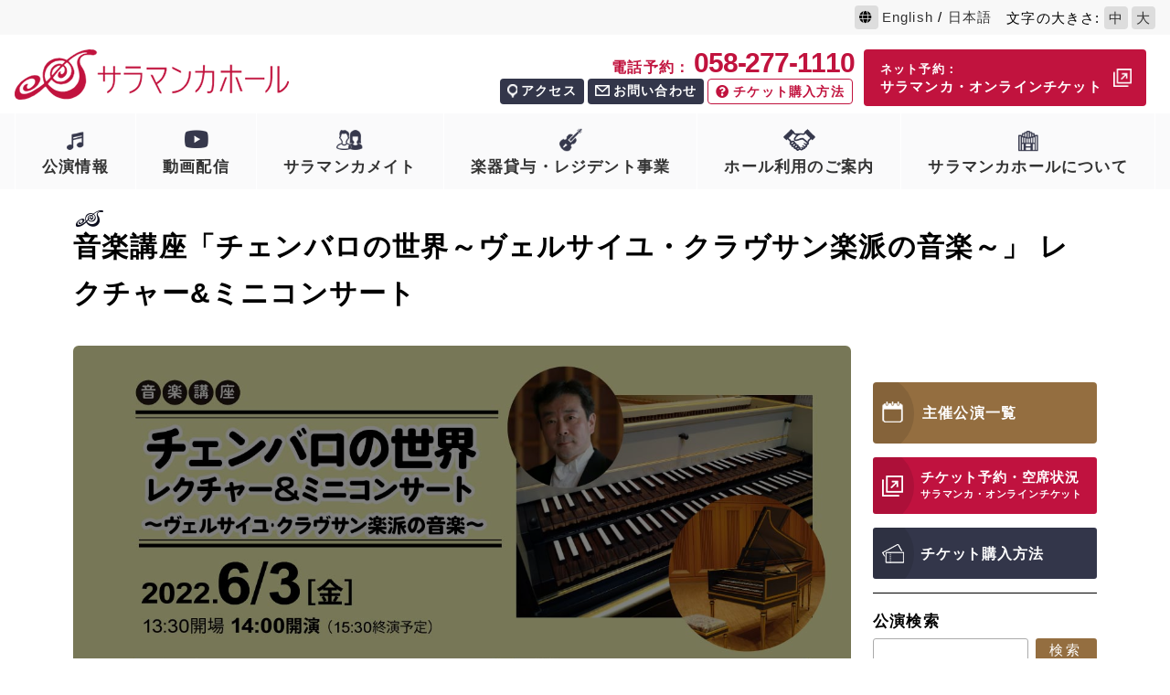

--- FILE ---
content_type: text/html; charset=UTF-8
request_url: https://salamanca.gifu-fureai.jp/9604/
body_size: 12056
content:
<!DOCTYPE html>
<!--[if lt IE 7]><html class="no-js lt-ie9 lt-ie8 lt-ie7" lang="ja"><![endif]-->
<!--[if IE 7]><html class="no-js lt-ie9 lt-ie8" lang="ja"><![endif]-->
<!--[if IE 8]><html class="no-js lt-ie9" lang="ja"><![endif]-->
<!--[if gt IE 8]><!-->
<html class="no-js" lang="ja"><!--<![endif]-->

<head>
  <meta charset="UTF-8">
  <meta http-equiv="X-UA-Compatible" content="IE=edge,chrome=1">
  <script>
    if (navigator.userAgent.match(/(iPhone|Android.*Mobile)/)) {
      document.write('<meta name="viewport" content="width=device-width,initial-scale=1.0,minimum-scale=1.0,maximum-scale=2.0,user-scalable=1">');
    } else {
      document.write('<meta name="viewport" content="width=1300,maximum-scale=2.0,user-scalable=1">');
    };
  </script>
  <!-- <meta name="viewport" content="width=device-width,initial-scale=1.0,minimum-scale=1.0,maximum-scale=1.0,user-scalable=0"> -->
  <meta name="format-detection" content="telephone=no">
  <meta name="google-site-verification" content="PSzCyKm2zWP5S-Ef57sjhpZ2xKfDFrRohtsP6gsBtCs" />
      <title>音楽講座「チェンバロの世界～ヴェルサイユ・クラヴサン楽派の音楽～」 レクチャー&amp;ミニコンサート ｜サラマンカホール 音楽講座, チェンバロ</title>
      <meta name='robots' content='index, follow, max-image-preview:large, max-snippet:-1, max-video-preview:-1' />

	<!-- This site is optimized with the Yoast SEO plugin v19.8 - https://yoast.com/wordpress/plugins/seo/ -->
	<link rel="canonical" href="https://salamanca.gifu-fureai.jp/9604/" />
	<meta property="og:locale" content="ja_JP" />
	<meta property="og:type" content="article" />
	<meta property="og:title" content="音楽講座「チェンバロの世界～ヴェルサイユ・クラヴサン楽派の音楽～」 レクチャー&amp;ミニコンサート ｜サラマンカホール 音楽講座, チェンバロ" />
	<meta property="og:description" content="初お披露目！中野氏所有のフレンチ2段チェンバロ フォン・ナーゲル社1988年製（ブランシェ1730） ピアノが発明されるずっと前から、ヨーロッパで誕生し愛された歴史あるチェンバロ。 この講座では、十八世紀フランス・ロココ [&hellip;]" />
	<meta property="og:url" content="https://salamanca.gifu-fureai.jp/9604/" />
	<meta property="og:site_name" content="サラマンカホール" />
	<meta property="article:published_time" content="2022-03-31T07:27:17+00:00" />
	<meta property="article:modified_time" content="2022-05-06T08:15:48+00:00" />
	<meta property="og:image" content="https://salamanca.gifu-fureai.jp/wp/wp-content/uploads/2022/03/bn-20220603-cembalo_1280x720.jpg" />
	<meta property="og:image:width" content="1280" />
	<meta property="og:image:height" content="720" />
	<meta property="og:image:type" content="image/jpeg" />
	<meta name="author" content="サラマンカホール 小島" />
	<script type="application/ld+json" class="yoast-schema-graph">{"@context":"https://schema.org","@graph":[{"@type":"WebPage","@id":"https://salamanca.gifu-fureai.jp/9604/","url":"https://salamanca.gifu-fureai.jp/9604/","name":"音楽講座「チェンバロの世界～ヴェルサイユ・クラヴサン楽派の音楽～」 レクチャー&ミニコンサート ｜サラマンカホール 音楽講座, チェンバロ","isPartOf":{"@id":"https://salamanca.gifu-fureai.jp/#website"},"primaryImageOfPage":{"@id":"https://salamanca.gifu-fureai.jp/9604/#primaryimage"},"image":{"@id":"https://salamanca.gifu-fureai.jp/9604/#primaryimage"},"thumbnailUrl":"/wp/wp-content/uploads/2022/03/bn-20220603-cembalo_1280x720.jpg","datePublished":"2022-03-31T07:27:17+00:00","dateModified":"2022-05-06T08:15:48+00:00","author":{"@id":"https://salamanca.gifu-fureai.jp/#/schema/person/8ab03e16ccf22392418ea16053b9b1fc"},"breadcrumb":{"@id":"https://salamanca.gifu-fureai.jp/9604/#breadcrumb"},"inLanguage":"ja","potentialAction":[{"@type":"ReadAction","target":["https://salamanca.gifu-fureai.jp/9604/"]}]},{"@type":"ImageObject","inLanguage":"ja","@id":"https://salamanca.gifu-fureai.jp/9604/#primaryimage","url":"/wp/wp-content/uploads/2022/03/bn-20220603-cembalo_1280x720.jpg","contentUrl":"/wp/wp-content/uploads/2022/03/bn-20220603-cembalo_1280x720.jpg","width":1280,"height":720},{"@type":"BreadcrumbList","@id":"https://salamanca.gifu-fureai.jp/9604/#breadcrumb","itemListElement":[{"@type":"ListItem","position":1,"name":"ホーム","item":"https://salamanca.gifu-fureai.jp/"},{"@type":"ListItem","position":2,"name":"音楽講座「チェンバロの世界～ヴェルサイユ・クラヴサン楽派の音楽～」 レクチャー&#038;ミニコンサート"}]},{"@type":"WebSite","@id":"https://salamanca.gifu-fureai.jp/#website","url":"https://salamanca.gifu-fureai.jp/","name":"サラマンカホール","description":"","potentialAction":[{"@type":"SearchAction","target":{"@type":"EntryPoint","urlTemplate":"https://salamanca.gifu-fureai.jp/?s={search_term_string}"},"query-input":"required name=search_term_string"}],"inLanguage":"ja"},{"@type":"Person","@id":"https://salamanca.gifu-fureai.jp/#/schema/person/8ab03e16ccf22392418ea16053b9b1fc","name":"サラマンカホール 小島","image":{"@type":"ImageObject","inLanguage":"ja","@id":"https://salamanca.gifu-fureai.jp/#/schema/person/image/","url":"https://secure.gravatar.com/avatar/290aac54769b22848ef4c2ed84c7e4b9?s=96&d=mm&r=g","contentUrl":"https://secure.gravatar.com/avatar/290aac54769b22848ef4c2ed84c7e4b9?s=96&d=mm&r=g","caption":"サラマンカホール 小島"}}]}</script>
	<!-- / Yoast SEO plugin. -->


<link rel='dns-prefetch' href='//s.w.org' />
<link rel='stylesheet' id='sbi_styles-css'  href='https://salamanca.gifu-fureai.jp/wp/wp-content/plugins/instagram-feed/css/sbi-styles.min.css?ver=6.8.0' type='text/css' media='all' />
<link rel='stylesheet' id='wp-block-library-css'  href='https://salamanca.gifu-fureai.jp/wp/wp-includes/css/dist/block-library/style.min.css?ver=6.0.11' type='text/css' media='all' />
<style id='global-styles-inline-css' type='text/css'>
body{--wp--preset--color--black: #000000;--wp--preset--color--cyan-bluish-gray: #abb8c3;--wp--preset--color--white: #ffffff;--wp--preset--color--pale-pink: #f78da7;--wp--preset--color--vivid-red: #cf2e2e;--wp--preset--color--luminous-vivid-orange: #ff6900;--wp--preset--color--luminous-vivid-amber: #fcb900;--wp--preset--color--light-green-cyan: #7bdcb5;--wp--preset--color--vivid-green-cyan: #00d084;--wp--preset--color--pale-cyan-blue: #8ed1fc;--wp--preset--color--vivid-cyan-blue: #0693e3;--wp--preset--color--vivid-purple: #9b51e0;--wp--preset--gradient--vivid-cyan-blue-to-vivid-purple: linear-gradient(135deg,rgba(6,147,227,1) 0%,rgb(155,81,224) 100%);--wp--preset--gradient--light-green-cyan-to-vivid-green-cyan: linear-gradient(135deg,rgb(122,220,180) 0%,rgb(0,208,130) 100%);--wp--preset--gradient--luminous-vivid-amber-to-luminous-vivid-orange: linear-gradient(135deg,rgba(252,185,0,1) 0%,rgba(255,105,0,1) 100%);--wp--preset--gradient--luminous-vivid-orange-to-vivid-red: linear-gradient(135deg,rgba(255,105,0,1) 0%,rgb(207,46,46) 100%);--wp--preset--gradient--very-light-gray-to-cyan-bluish-gray: linear-gradient(135deg,rgb(238,238,238) 0%,rgb(169,184,195) 100%);--wp--preset--gradient--cool-to-warm-spectrum: linear-gradient(135deg,rgb(74,234,220) 0%,rgb(151,120,209) 20%,rgb(207,42,186) 40%,rgb(238,44,130) 60%,rgb(251,105,98) 80%,rgb(254,248,76) 100%);--wp--preset--gradient--blush-light-purple: linear-gradient(135deg,rgb(255,206,236) 0%,rgb(152,150,240) 100%);--wp--preset--gradient--blush-bordeaux: linear-gradient(135deg,rgb(254,205,165) 0%,rgb(254,45,45) 50%,rgb(107,0,62) 100%);--wp--preset--gradient--luminous-dusk: linear-gradient(135deg,rgb(255,203,112) 0%,rgb(199,81,192) 50%,rgb(65,88,208) 100%);--wp--preset--gradient--pale-ocean: linear-gradient(135deg,rgb(255,245,203) 0%,rgb(182,227,212) 50%,rgb(51,167,181) 100%);--wp--preset--gradient--electric-grass: linear-gradient(135deg,rgb(202,248,128) 0%,rgb(113,206,126) 100%);--wp--preset--gradient--midnight: linear-gradient(135deg,rgb(2,3,129) 0%,rgb(40,116,252) 100%);--wp--preset--duotone--dark-grayscale: url('#wp-duotone-dark-grayscale');--wp--preset--duotone--grayscale: url('#wp-duotone-grayscale');--wp--preset--duotone--purple-yellow: url('#wp-duotone-purple-yellow');--wp--preset--duotone--blue-red: url('#wp-duotone-blue-red');--wp--preset--duotone--midnight: url('#wp-duotone-midnight');--wp--preset--duotone--magenta-yellow: url('#wp-duotone-magenta-yellow');--wp--preset--duotone--purple-green: url('#wp-duotone-purple-green');--wp--preset--duotone--blue-orange: url('#wp-duotone-blue-orange');--wp--preset--font-size--small: 13px;--wp--preset--font-size--medium: 20px;--wp--preset--font-size--large: 36px;--wp--preset--font-size--x-large: 42px;}.has-black-color{color: var(--wp--preset--color--black) !important;}.has-cyan-bluish-gray-color{color: var(--wp--preset--color--cyan-bluish-gray) !important;}.has-white-color{color: var(--wp--preset--color--white) !important;}.has-pale-pink-color{color: var(--wp--preset--color--pale-pink) !important;}.has-vivid-red-color{color: var(--wp--preset--color--vivid-red) !important;}.has-luminous-vivid-orange-color{color: var(--wp--preset--color--luminous-vivid-orange) !important;}.has-luminous-vivid-amber-color{color: var(--wp--preset--color--luminous-vivid-amber) !important;}.has-light-green-cyan-color{color: var(--wp--preset--color--light-green-cyan) !important;}.has-vivid-green-cyan-color{color: var(--wp--preset--color--vivid-green-cyan) !important;}.has-pale-cyan-blue-color{color: var(--wp--preset--color--pale-cyan-blue) !important;}.has-vivid-cyan-blue-color{color: var(--wp--preset--color--vivid-cyan-blue) !important;}.has-vivid-purple-color{color: var(--wp--preset--color--vivid-purple) !important;}.has-black-background-color{background-color: var(--wp--preset--color--black) !important;}.has-cyan-bluish-gray-background-color{background-color: var(--wp--preset--color--cyan-bluish-gray) !important;}.has-white-background-color{background-color: var(--wp--preset--color--white) !important;}.has-pale-pink-background-color{background-color: var(--wp--preset--color--pale-pink) !important;}.has-vivid-red-background-color{background-color: var(--wp--preset--color--vivid-red) !important;}.has-luminous-vivid-orange-background-color{background-color: var(--wp--preset--color--luminous-vivid-orange) !important;}.has-luminous-vivid-amber-background-color{background-color: var(--wp--preset--color--luminous-vivid-amber) !important;}.has-light-green-cyan-background-color{background-color: var(--wp--preset--color--light-green-cyan) !important;}.has-vivid-green-cyan-background-color{background-color: var(--wp--preset--color--vivid-green-cyan) !important;}.has-pale-cyan-blue-background-color{background-color: var(--wp--preset--color--pale-cyan-blue) !important;}.has-vivid-cyan-blue-background-color{background-color: var(--wp--preset--color--vivid-cyan-blue) !important;}.has-vivid-purple-background-color{background-color: var(--wp--preset--color--vivid-purple) !important;}.has-black-border-color{border-color: var(--wp--preset--color--black) !important;}.has-cyan-bluish-gray-border-color{border-color: var(--wp--preset--color--cyan-bluish-gray) !important;}.has-white-border-color{border-color: var(--wp--preset--color--white) !important;}.has-pale-pink-border-color{border-color: var(--wp--preset--color--pale-pink) !important;}.has-vivid-red-border-color{border-color: var(--wp--preset--color--vivid-red) !important;}.has-luminous-vivid-orange-border-color{border-color: var(--wp--preset--color--luminous-vivid-orange) !important;}.has-luminous-vivid-amber-border-color{border-color: var(--wp--preset--color--luminous-vivid-amber) !important;}.has-light-green-cyan-border-color{border-color: var(--wp--preset--color--light-green-cyan) !important;}.has-vivid-green-cyan-border-color{border-color: var(--wp--preset--color--vivid-green-cyan) !important;}.has-pale-cyan-blue-border-color{border-color: var(--wp--preset--color--pale-cyan-blue) !important;}.has-vivid-cyan-blue-border-color{border-color: var(--wp--preset--color--vivid-cyan-blue) !important;}.has-vivid-purple-border-color{border-color: var(--wp--preset--color--vivid-purple) !important;}.has-vivid-cyan-blue-to-vivid-purple-gradient-background{background: var(--wp--preset--gradient--vivid-cyan-blue-to-vivid-purple) !important;}.has-light-green-cyan-to-vivid-green-cyan-gradient-background{background: var(--wp--preset--gradient--light-green-cyan-to-vivid-green-cyan) !important;}.has-luminous-vivid-amber-to-luminous-vivid-orange-gradient-background{background: var(--wp--preset--gradient--luminous-vivid-amber-to-luminous-vivid-orange) !important;}.has-luminous-vivid-orange-to-vivid-red-gradient-background{background: var(--wp--preset--gradient--luminous-vivid-orange-to-vivid-red) !important;}.has-very-light-gray-to-cyan-bluish-gray-gradient-background{background: var(--wp--preset--gradient--very-light-gray-to-cyan-bluish-gray) !important;}.has-cool-to-warm-spectrum-gradient-background{background: var(--wp--preset--gradient--cool-to-warm-spectrum) !important;}.has-blush-light-purple-gradient-background{background: var(--wp--preset--gradient--blush-light-purple) !important;}.has-blush-bordeaux-gradient-background{background: var(--wp--preset--gradient--blush-bordeaux) !important;}.has-luminous-dusk-gradient-background{background: var(--wp--preset--gradient--luminous-dusk) !important;}.has-pale-ocean-gradient-background{background: var(--wp--preset--gradient--pale-ocean) !important;}.has-electric-grass-gradient-background{background: var(--wp--preset--gradient--electric-grass) !important;}.has-midnight-gradient-background{background: var(--wp--preset--gradient--midnight) !important;}.has-small-font-size{font-size: var(--wp--preset--font-size--small) !important;}.has-medium-font-size{font-size: var(--wp--preset--font-size--medium) !important;}.has-large-font-size{font-size: var(--wp--preset--font-size--large) !important;}.has-x-large-font-size{font-size: var(--wp--preset--font-size--x-large) !important;}
</style>
<link rel='stylesheet' id='catcalendarajax_css-css'  href='https://salamanca.gifu-fureai.jp/wp/wp-content/plugins/cat_calendar_ajax/cat_calendar_ajax.css?ver=6.0.11' type='text/css' media='all' />
  <script type="text/javascript" >
    function add_id(){
      $get_text = $('#cat_calendar caption').text()
      ym_arr = $get_text.split("月");
      ym = ym_arr[0].split("年");
      $('.calendar-post').each(function(){
        $t_id = $('.t-id',this).text();
        $img_src = $('.img-src',this).text();
        $('.i-date',this).each(function(){
          $i_y = $('.i-y',this).text();
          $i_m = $('.i-m',this).text();
          $i_d = $('.i-d',this).text();
          $permalink = $('.permalink',this).text();
          $type = $('.post_type',this).text();
          if(ym[0] == $i_y && ym[1] == $i_m){
            $('#cat_calendar td').each(function(){
              $this_day = $(this).text();
              if($this_day == $i_d){
                $(this).attr('data-img',$img_src);
                $(this).attr('data-id','id-'+$t_id);
                $(this).prepend('<a href="'+$permalink+'" class="event-link"></a>');
                if($type == 'main'){
                  $(this).addClass('id-'+$t_id+' event-post event-day');
                }else{
                  $(this).addClass('id-'+$t_id+' event-post other-event-day');
                }
              }
            });
          }
        })
      });
    }

    function other_hide(){
      //同じものがなければエリア自体非表示
      $other_post_num = $('.other-post-event-item.active').length;
      if($other_post_num == 0){
        $('.calendar-other-post').addClass('hide');
      }else{
        $('.calendar-other-post').removeClass('hide');
      }
    }

    function hover_calendar(){
      $('.event-post').hover(
      function(){
         //hoverした日のイベントを表示
        $e_date = $(this).find('.calendar-num').html();
        function addZero(num){
          if(num < 10){
            num = '0' + num;
          }
          return num;
        };
        $e_date = addZero($e_date);
        $month = $('.month-btn.current a').html();
        $month = $month.split("月");
        $e_class = 'date-'+$month[0]+$e_date;
        console.log($e_class);
        $('.other-post-event-item').removeClass('active');
        $('.'+$e_class).addClass('active');

        $src = $(this).data("img");
        $('.calendar-post').removeClass('active');
        $('.calendar-post .img-area').empty();
        $get_class = $(this).data("id");
        $('.calendar-post.'+$get_class).addClass('active');
        if($src){
          $('.calendar-post.'+$get_class+' .img-area').html('<img src="'+$src+'" alt="公演イメージ">');
        }else{
          $('.calendar-post.'+$get_class+' .img-area').html('');
        }

        //同じタイトルのものは非表示
        $active_post_ttl = $('.calendar-post.active .calendar-post-ttl a').html();
        $('.other-post-event-item.active').each(function(){
          $this_ttl = $('a',this).html();
          if($active_post_ttl == $this_ttl){
            $(this).removeClass('active');
          }
        });

        //同じものがなければエリア自体非表示
        other_hide();
      })
    }
    function rewrite_ttl(){
      $text = $('#wp-catcalendarajax caption').text();
      $('.calendar-month .calendar-ttl').text($text);
    }

    function sendAjaxRequests(cat,month,year)
    {
      var ajaxurl = 'https://salamanca.gifu-fureai.jp/wp/wp-admin/admin-ajax.php';
      jQuery(document).ready(function($) {
        var data = {
          action: 'movemonth',
          pCategory: cat,
          pMonth: month,
          pYear: year,
        };
        jQuery.post(ajaxurl,
          data,
          function(response) {
            jQuery("#cat_calendar").html(response);
            other_hide();
            add_id();
            hover_calendar();
            rewrite_ttl();
          }
        );
      });

    }

  </script>
<script type='text/javascript' src='https://salamanca.gifu-fureai.jp/wp/wp-includes/js/jquery/jquery.min.js?ver=3.6.0' id='jquery-core-js'></script>
<script type='text/javascript' src='https://salamanca.gifu-fureai.jp/wp/wp-includes/js/jquery/jquery-migrate.min.js?ver=3.3.2' id='jquery-migrate-js'></script>
<link rel="https://api.w.org/" href="https://salamanca.gifu-fureai.jp/wp-json/" /><link rel="alternate" type="application/json" href="https://salamanca.gifu-fureai.jp/wp-json/wp/v2/posts/9604" /><link rel='shortlink' href='https://salamanca.gifu-fureai.jp/?p=9604' />
<link rel="alternate" type="application/json+oembed" href="https://salamanca.gifu-fureai.jp/wp-json/oembed/1.0/embed?url=https%3A%2F%2Fsalamanca.gifu-fureai.jp%2F9604%2F" />
<link rel="alternate" type="text/xml+oembed" href="https://salamanca.gifu-fureai.jp/wp-json/oembed/1.0/embed?url=https%3A%2F%2Fsalamanca.gifu-fureai.jp%2F9604%2F&#038;format=xml" />
  <link rel="shortcut icon" href="/wp/wp-content/themes/favicon.ico">
  <link rel="stylesheet" href="https://use.fontawesome.com/releases/v5.0.13/css/all.css" integrity="sha384-DNOHZ68U8hZfKXOrtjWvjxusGo9WQnrNx2sqG0tfsghAvtVlRW3tvkXWZh58N9jp" crossorigin="anonymous">
  <link rel="stylesheet" href="https://salamanca.gifu-fureai.jp/wp/wp-content/themes/original_theme/css/colorbox.css">
  <link rel="stylesheet" href="https://salamanca.gifu-fureai.jp/wp/wp-content/themes/original_theme/css/swiper.css">
  <link rel="stylesheet" href="https://salamanca.gifu-fureai.jp/wp/wp-content/themes/original_theme/css/reset.css">
  <link rel="stylesheet" href="https://salamanca.gifu-fureai.jp/wp/wp-content/themes/original_theme/css/iziModal.css">
  <link href="https://fonts.googleapis.com/css?family=Mr+De+Haviland" rel="stylesheet">
  <link rel="stylesheet" href="https://salamanca.gifu-fureai.jp/wp/wp-content/themes/original_theme/css/loops.css">
  <link rel="stylesheet" href="https://salamanca.gifu-fureai.jp/wp/wp-content/themes/original_theme/css/mce.css">
  <link rel="stylesheet" href="https://salamanca.gifu-fureai.jp/wp/wp-content/themes/original_theme/css/main.css">
  <link rel="stylesheet" media="print" href="https://salamanca.gifu-fureai.jp/wp/wp-content/themes/original_theme/css/print.css">
  <link rel="stylesheet" href="https://salamanca.gifu-fureai.jp/wp/wp-content/themes/original_theme/style.css">
  <script src="//ajax.googleapis.com/ajax/libs/jquery/1.11.2/jquery.min.js"></script>
  <script type="text/javascript" src="/wp/wp-content/themes/original_theme/js/jquery.cookie.js"></script>
  <script>
    $(function() {
      if ($.cookie("size")) {
        $("body").css({
          'font-size': '16px'
        });
      }
      $("#font-change-big").click(function() {
        $("body").css({
          'font-size': '16px'
        });
        console.log($.cookie("size"));
        $.cookie("size", "big", {
          expires: 7,
          path: "/"
        });
      });
      $("#font-change-normal").click(function() {
        $("body").css({
          'font-size': '15px'
        });
        $.removeCookie("size", {
          path: "/"
        });
      });
    });
  </script>

  
</head>


<body class="under id9604"  id="top">

  
            <div class="head_on">
        <div class="inner flex flex-end align-center">
          <p class="language-change"><i class="fa fa-globe"></i><a href="/english/">English</a> / <a href="/">日本語</a></p>
          <div class="font-change-list">
            文字<span class="big-pc-only">の大きさ</span>:<a href="javascript:void(0)" class="font-change-btn" id="font-change-normal">中</a><a href="javascript:void(0)" class="font-change-btn" id="font-change-big">大</a>
          </div>
        </div>
      </div>
      
          <header class="clearfix">
      <div class="header-top clearfix">
        <div class="inner clearfix">
          <!-- start .head-wrap -->
                      <h1 class="header-logo fltLft"><a href="/"><img src="/wp/wp-content/themes/original_theme/images/common/logo.png" alt="サラマンカホール｜岐阜県岐阜市"></a></h1>
                                  <!-- end .head-wrap -->

          <div class="header-btnarea fltRgt clearfix">
                        <div class="header-btn-all">
              <div class="header-btn-list">
                <p class="tel sp-none">
                  <a href="tel:0582771110" onclick="ga('send', 'event', 'sp', 'tel');"><small>電話予約：</small><span>058-277-1110</span></a>
                </p>
                <ul class="flex">
                  <li class="header-btn-item"><a href="/access" class="header-btn-link"><img class="img" src="/wp/wp-content/themes/original_theme/images/common/icon_access.png" alt="アクセスアイコン" width="11" height="15">アクセス</a></li>
                  <li class="header-btn-item"><a href="/contact" class="header-btn-link"><img class="img" src="/wp/wp-content/themes/original_theme/images/common/icon_contact.png" alt="お問い合わせアイコン" width="16" height="12">お問い合わせ</a></li>
                  <li class="header-btn-item sp-none"><a href="/ticket" class="header-btn-link"><i class="fa fa-question-circle"></i>チケット購入方法</a></li>
                </ul>
              </div>
              <ul class="header-btn-list other">
                <li class="header-btn-item">
                                      <a href="https://p-ticket.jp/salamanca/" class="header-btn-link " target="_blank">
                      <small>ネット予約：</small><br>
                      サラマンカ・オンラインチケット<img src="/wp/wp-content/themes/original_theme/images/common/icon_outlink.png" alt="オンラインチケットアイコン">
                    </a>
                                  </li>
                              </ul>
            </div>
          </div>
        </div>
      </div>
      <nav class="gnav" id="gnav">
        <div class="inner">
          <h1 class="header-logo"><a href="/"><img src="/wp/wp-content/themes/original_theme/images/common/logo.png" alt="サラマンカホール｜岐阜県岐阜市"></a></h1>
          <div class="fix_online">
            <a href="https://p-ticket.jp/salamanca/" target="_blank">
              <small>ネット予約：</small><br>
              サラマンカ・オンラインチケット<img src="/wp/wp-content/themes/original_theme/images/common/icon_outlink.png" alt="オンラインチケットアイコン">
            </a>
          </div>
          <div class="gnav-btn"></div>
          <div class="gnav-btn-close"></div>
          <ul class="gnav-list clearfix flex flex-between">
            <li class="gnav-item open">
              <span class="gnav-cont">
                <a href="/program/" class="gnav-link">
                  <img src="/wp/wp-content/themes/original_theme/images/common/icon_program.png" alt="公演情報アイコン" class="gnav-img">
                  公演情報
                </a>
              </span>
              <div class="gnav-child-open"></div>
              <div class="gnav-child">
                <ul class="gnav-child-list">
                  <li class="gnav-child-item"><a class="gnav-child-link" href="/program/">サラマンカホール主催公演</a></li>
                  <li class="gnav-child-item"><a class="gnav-child-link" href="/schedule/">全公演カレンダー</a></li>
                </ul>
              </div>
            </li>
            <li class="gnav-item">
              <span class="gnav-cont">
                <a href="/movie/" class="gnav-link">
                  <img src="/wp/wp-content/themes/original_theme/images/common/icon_movie.png" alt="動画配信アイコン" class="gnav-img">
                  動画配信
                </a>
              </span>
              <div class="gnav-child-open"></div>
              <div class="gnav-child">
                <ul class="gnav-child-list">
                  <li class="gnav-child-item"><a class="gnav-child-link" href="/movie/%e3%83%9b%e3%83%bc%e3%83%ab%e7%b4%b9%e4%bb%8b">ホール紹介</a></li><li class="gnav-child-item"><a class="gnav-child-link" href="/movie/ousyuutokuhaindayori">欧州特派員だより</a></li><li class="gnav-child-item"><a class="gnav-child-link" href="/movie/digital-salamancahall">デジタル・サラマンカホール</a></li><li class="gnav-child-item"><a class="gnav-child-link" href="/movie/archive">公演アーカイブ</a></li><li class="gnav-child-item"><a class="gnav-child-link" href="/movie/stroan">STROAN</a></li><li class="gnav-child-item"><a class="gnav-child-link" href="/movie/pv">PV</a></li>                </ul>
              </div>
            </li>
            <li class="gnav-item">
              <span class="gnav-cont">
                <a href="/mate/" class="gnav-link">
                  <img src="/wp/wp-content/themes/original_theme/images/common/icon_mate.png" alt="サラマンカメイトアイコン" class="gnav-img">
                  サラマンカメイト
                </a>
              </span>
              <div class="gnav-child-open"></div>
              <div class="gnav-child">
                <ul class="gnav-child-list">
                  <li class="gnav-child-item"><a class="gnav-child-link" href="/mate/#anchor-section-01">サラマンカメイトとは</a></li>
                  <li class="gnav-child-item"><a class="gnav-child-link" href="/mate/#anchor-section-02">会員特典</a></li>
                  <li class="gnav-child-item"><a class="gnav-child-link" href="/mate/#anchor-section-03">お申込方法・会費</a></li>
                  <li class="gnav-child-item"><a class="gnav-child-link" href="/mate/kiyaku/">会員規約</a></li>
                </ul>
              </div>
            </li>
            <li class="gnav-item">
              <span class="gnav-cont">
                <a href="/resident/" class="gnav-link">
                  <img src="/wp/wp-content/themes/original_theme/images/common/icon_resident.png" alt="楽器貸与・レジデント事業アイコンアイコン" class="gnav-img">
                  楽器貸与・レジデント事業
                </a>
              </span>
              <div class="gnav-child-open"></div>
              <div class="gnav-child">
                <ul class="gnav-child-list">
                  <li class="gnav-child-item"><a class="gnav-child-link" href="/resident/#anchor-section-01">楽器貸与</a></li>
                  <li class="gnav-child-item"><a class="gnav-child-link" href="/resident/#anchor-section-02">少年少女合唱団</a></li>
                  <li class="gnav-child-item"><a class="gnav-child-link" href="/resident/#anchor-section-03">レジデント</a></li>
                </ul>
              </div>
            </li>
            <li class="gnav-item">
              <span class="gnav-cont">
                <a href="/rentalhall/" class="gnav-link">
                  <img src="/wp/wp-content/themes/original_theme/images/common/icon_rentalhall.png" alt="ホール利用のご案内アイコン" class="gnav-img">
                  ホール利用のご案内
                </a>
              </span>
              <div class="gnav-child-open"></div>
              <div class="gnav-child">
                <ul class="gnav-child-list">
                  <li class="gnav-child-item"><a class="gnav-child-link" href="/rentalhall/">ホール利用のご案内</a></li>
                  <li class="gnav-child-item"><a class="gnav-child-link" href="/rentalhall/#anchor-section-02">ホール図面・備品一覧</a></li>
                </ul>
              </div>
            </li>
            <li class="gnav-item">
              <span class="gnav-cont">
                <a href="/information/" class="gnav-link">
                  <img src="/wp/wp-content/themes/original_theme/images/common/icon_information.png" alt="サラマンカホールについてアイコン" class="gnav-img">
                  サラマンカホールについて
                </a>
              </span>
              <div class="gnav-child-open"></div>
              <div class="gnav-child">
                <ul class="gnav-child-list">
                  <li class="gnav-child-item"><a class="gnav-child-link smooth" href="/information/#anchor-section-01">サラマンカホールの由来</a></li>
                  <li class="gnav-child-item"><a class="gnav-child-link smooth" href="/information/#anchor-section-02">サラマンカホールの特徴</a></li>
                  <li class="gnav-child-item"><a class="gnav-child-link smooth" href="/information/#anchor-section-03">オルガンについて</a></li>
                  <li class="gnav-child-item"><a class="gnav-child-link smooth" href="/information/#anchor-section-04">事業案内</a></li>
                </ul>
              </div>
            </li>
          </ul>
        </div>
      </nav>
    </header>
    
  
  <div class="container">
    <div class="inner-mini">
      <h2 class="content-ttl line">
        <span class="content-ttl-text">音楽講座「チェンバロの世界～ヴェルサイユ・クラヴサン楽派の音楽～」 レクチャー&#038;ミニコンサート</span>
                  <span class="series">
            <img src="/wp/wp-content/uploads/2018/12/salamanca_other.png" alt="その他" width="30" height="18" srcset="/wp/wp-content/uploads/2018/12/salamanca_other.png 1x,/wp/wp-content/uploads/2018/12/salamanca_other-sp.png 2x">          </span>
              </h2>
      <div class="flex flex-wrap flex-j-between">
        <div class="main-content">
          <div class="default-post-td single">
            <div class="status">
                          </div>
                                                                                      <div class="exceed_event"><img src="/wp/wp-content/uploads/2022/03/bn-20220603-cembalo_1280x720.jpg" alt="音楽講座「チェンバロの世界～ヴェルサイユ・クラヴサン楽派の音楽～」 レクチャー&#038;ミニコンサート" class="default-post-td-img"><span class="exceed_event_txt">この公演は終了しております</span></div>
                                                      <ul class="sns_share">
              <li><a class="fb btn" href="https://www.facebook.com/share.php?u=http://salamanca.gifu-fureai.jp/9604/" onclick="window.open(this.href, 'FBwindow', 'width=650, height=450, menubar=no, toolbar=no, scrollbars=yes'); return false;"><i class="fab fa-facebook-f"></i> Facebookでシェア</a></li>
              <li><a class="twitter btn" href="https://twitter.com/share?url=https://salamanca.gifu-fureai.jp/9604/&text=音楽講座「チェンバロの世界～ヴェルサイユ・クラヴサン楽派の音楽～」 レクチャー&#038;ミニコンサート&hashtags=" target="_blank"><img src="/wp/wp-content/themes/original_theme/images/common/icon_white_x.png" width="14" height="16" alt="" loading="lazy" /><span class="txt"> Xでシェア</span></a></li>
              <li><a href="http://line.me/R/msg/text/?音楽講座「チェンバロの世界～ヴェルサイユ・クラヴサン楽派の音楽～」 レクチャー&#038;ミニコンサート%0D%0Ahttps://salamanca.gifu-fureai.jp/9604/"><i class="fab fa-line"></i> LINEで送る</a></li>
              <li><a href="http://b.hatena.ne.jp/entry/https://salamanca.gifu-fureai.jp/9604/" class="hatena-bookmark-button" data-hatena-bookmark-layout="simple" title="音楽講座「チェンバロの世界～ヴェルサイユ・クラヴサン楽派の音楽～」 レクチャー&#038;ミニコンサート"><img src="/wp/wp-content/themes/original_theme/images/common/hatena-bookmark-logotype.svg" alt="はてなブックマーク"></a></li>
            </ul>
            <div class="default-post-info mgnBtm40 clearfix">
              <table class="default-post-subtable fltLft">
                <tbody class="default-post-subtbody">
                                    <tr class="default-post-subtr">
                    <th class="default-post-subth">日時</th>
                    <td class="default-post-subtd date">
                      <p>2022年6月3日（金）&nbsp;13:30開場&nbsp;14:00開演</p>                                          </td>
                  </tr>
                                      <tr class="default-post-subtr">
                      <th class="default-post-subth">プログラム</th>
                      <td class="default-post-subtd">F.クープラン：<br />
「恋のうぐいす」<br />
「目覚まし時計」<br />
「傲慢、別名フォルクレ」<br />
「2台のクラヴサンのためのアルマンド」　※2台チェンバロ演奏<br />
A.フォルクレ：<br />
「クープラン」　ほか<br />
<br />
※コンサート終了後、楽器を舞台でご覧いただけます。</td>
                    </tr>
                                                        <tr class="default-post-subtr">
                      <th class="default-post-subth">チケット料金</th>
                      <td class="default-post-subtd">全自由席<br />
一般1,000円<br />
サラマンカメイト無料（2名まで） ※要チケット申込<br />
</td>
                    </tr>
                                                        <tr class="default-post-subtr">
                      <th class="default-post-subth">チケット情報</th>
                      <td class="default-post-subtd">【チケットのお求め】<br />
サラマンカホールチケットセンター 058-277-1110<br />
※発売日当日は、電話・ネット9:00～、窓口12:00～発売となります。<br />
<br />
※未就学児の入場はご遠慮ください。</td>
                    </tr>
                                                        <tr class="default-post-subtr">
                      <th class="default-post-subth">発売日</th>
                      <td class="default-post-subtd">サラマンカメイト・一般同時受付開始 : 2022.05/09［月］</td>
                    </tr>
                                                                          <tr class="default-post-subtr">
                      <th class="default-post-subth">問合せ先</th>
                      <td class="default-post-subtd">サラマンカホールチケットセンター 058-277-1110</td>
                    </tr>
                                  </tbody>
              </table>
                              <div class="flyer fltRgt">
                  <a href="/wp/wp-content/uploads/2022/03/20220603-cembalo.pdf" target="_blank">
                    <img src="/wp/wp-content/uploads/2022/03/20220603-cembalo-pdf-1-353x500.jpg" alt="20220603-cembalo">
                  </a>
                </div>
                          </div>
            <div class="wysiwyg">
              <h3>初お披露目！中野氏所有のフレンチ2段チェンバロ<br />
フォン・ナーゲル社1988年製（ブランシェ1730）</h3>
<p>ピアノが発明されるずっと前から、ヨーロッパで誕生し愛された歴史あるチェンバロ。<br />
この講座では、十八世紀フランス・ロココ時代の名器の流れをくむフォン・ナーゲル社（パリ）製の美しいチェンバロが二台並びます！</p>
<p>世界を代表するチェンバリストが、演奏と楽しい解説で優雅な宮廷音楽の世界へご案内。<br />
芸術品としても愛された華麗な装飾と、貴重な2台チェンバロ演奏にもご注目です。<br />
つかの間の、フランス宮廷文化の貴族時間をお過ごしください。</p>
<p>出演／<br />
中野振一郎（講師・チェンバロ演奏）<br />
築山茉以（チェンバロ演奏）</p>
<p>主催／サラマンカホール</p>
<hr />
<style>div.covid-19 { border: solid 2px #ff0000; border-radius: 0.5em; padding: 1em; margin-bottom: 2em; } .covid-19 h6 { margin-bottom: 0.5em; line-height: 120%;}.covid-19 p { font-size: 75%; margin: 0px; padding:0px; padding-left: 1em; } .covid-19 p { margin: 0px; line-height: 120%; }</style>
<div class="covid-19">
<h6>主催公演にご来場の皆様へ<br />
新型コロナウイルス感染防止対策ご協力のお願い</h6>
<p>◎入場時の検温にご協力ください。（37.5℃以上の発熱がある等、体調不良の方はご来場をお控えください。）<br />
◎館内ではマスクを常時着用してください。<br />
◎身体的距離を空けて、密集を避けてください。<br />
◎チケット半券の切り離しはお客様自身で行っていただきますので、券面をスタッフにご提示ください。<br />
◎手洗い・手指消毒の徹底をお願いいたします。<br />
◎会場内では扉の開放など換気の強化によって室温が変化する可能性がありますので、調整しやすい服装でお越しください。<br />
◎「岐阜県感染警戒QRシステム」への登録および接触確認アプリ「COCOA」のインストールをお願いします。<br />
◎お客様同士の接触や会話は必要最低限でお願いします。<br />
◎マスク着用下においても咳エチケットの励行をお願いします。<br />
◎ブラボー等の大声での声援は禁止となっております。<br />
◎クロークは客席への持ち込みが困難な荷物のみお預かりいたします。<br />
◎以下の事項について、密集を避けるため休止・中止の措置をしております。<br />
・ミュージックショップ、ドリンクコーナー<br />
・サイン会、面会等<br />
◎出演者と接する入り待ちや出待ち、プレゼントや花束等はお控えください。<br />
◎新型コロナウイルスの感染発生が疑われる場合には、氏名や連絡先が保健所等の公的機関へ提供されることがあります。<br />
◎その他詳しくは、<a href="https://salamanca.gifu-fureai.jp/news/6028/">サラマンカホール公式サイトの情報</a>をご参照ください。</p>
<p><a class="link-to-pdf" title="20220603-感染防止策チェックリスト" href="/wp/wp-content/uploads/2022/03/1a4ae16c0258f36f84e4d6342bd5d047.pdf" target="_blank" rel="attachment noopener wp-att-9886"><img loading="lazy" class="alignnone size-medium wp-image-9887 thumb-of-pdf" src="/wp/wp-content/uploads/2022/03/1a4ae16c0258f36f84e4d6342bd5d047-pdf-353x500.jpg" alt="20220603-感染防止策チェックリストのサムネイル" width="353" height="500" srcset="/wp/wp-content/uploads/2022/03/1a4ae16c0258f36f84e4d6342bd5d047-pdf-353x500.jpg 353w, /wp/wp-content/uploads/2022/03/1a4ae16c0258f36f84e4d6342bd5d047-pdf.jpg 723w" sizes="(max-width: 353px) 100vw, 353px" /></a></p>
</div>
            </div>
          </div>

        </div>
        <div id="side-column">
  <div class="side-content">
          <div class="side-section side-links">
        <ul class="side-links-list">
                      <li class="side-links-item">
              <a href="/program" class="program_btn">
                <h3 class="side-links-item-ttl"><img class="side-links-item-link-img btn-more-img" src="/wp/wp-content/themes/original_theme/images/common/icon_calendar.png" alt="主催公演一覧アイコン">主催公演一覧</h3>
              </a>
            </li>
                  </ul>
      </div>

      
      <div class="side-section side-links">
        <ul class="side-links-list">
          <li class="side-links-item red">
                      <a href="https://p-ticket.jp/salamanca?from_show_date=2022%2F06%2F03&to_show_date=2022%2F06%2F03" class="side-links-item-link btn-more-link default clearfix" target="_blank">
                        <img class="btn-more-img" src="/wp/wp-content/themes/original_theme/images/common/icon_outlink.png" alt="外部リンクアイコン">
              <div class="side-links-item-textarea">
                              <h3 class="side-links-item-ttl single">チケット予約・空席状況<br><small>サラマンカ・オンラインチケット</small></h3>
                            </div>
            </a>
          </li>
          <li class="side-links-item">
            <a href="/ticket" class="side-links-item-link btn-more-link default">
              <h3 class="side-links-item-ttl"><img class="side-links-item-link-img btn-more-img" src="/wp/wp-content/themes/original_theme/images/common/icon_ticket.png" alt="チケットアイコン">チケット購入方法</h3>
            </a>
          </li>
        </ul>
      </div>

      
      <div class="side-section side-search">
        <form method="get" action="https://salamanca.gifu-fureai.jp/" name="side-form" id="side-search-form">
          <fieldset class="side-search-field clearfix">
            <legend style="display: none;">公演検索</legend>
            <h3 class="side-search-ttl">公演検索</h3>
            <input type="text" class="side-search-input" name="s" id="s" value="" title="公演検索" />
            <input type="checkbox" name="date" value="1" id="date" checked="checked" title="日付" hidden>
            <input type="checkbox" name="status" value="1" id="status" checked="checked" title="ステータス" hidden>
            <div class="side-search-submit">
              <button type="submit" class="submit-btn">検索</button>
            </div>
          </fieldset>
        </form>
      </div>
    
    

  </div>
</div>      </div>
    </div>
  </div>

  <div class="foot-bnr-area">
    <div class="inner-mini">
      <ul class="foot-bnr-list clearfix">
        <li class="foot-bnr-item fltLft"><a href="/mate"><img src="/wp/wp-content/themes/original_theme/images/common/bnr_mate_mini.png" alt="サラマンカメイト 皆様のご入会を心よりお持ちしております。" width="360" height="115"></a></li>
        <li class="foot-bnr-item fltLft"><a href="//www.gifu-fureai.jp/" target="_blank"><img src="/wp/wp-content/themes/original_theme/images/common/bnr_fureai_mini.png" alt="OKBふれあい会館 皆様のご利用をお待ちしております。" width="360" height="95"></a></li>
        <li class="foot-bnr-item fltLft"><a href="https://yoyacool.e-harp.jp/gifu" target="_blank"><img src="/wp/wp-content/themes/original_theme/images/common/bnr_chicket_mini.png" alt="貸ホールの空室状況は岐阜県公共施設予約サービス" width="360" height="95"></a></li>
      </ul>
    </div>
  </div>

<footer id="footer" class="content">
  <div class="inner-mini clearfix">
    <div class="footer-logo">
      <img src="/wp/wp-content/themes/original_theme/images/common/logo_footer.png" alt="">
    </div>
    <div class="footer-links">
      <ul class="footer-links-list">
                <li class="footer-links-item"><a href="/" class="footer-links-link">トップページ</a></li>
                              <li class="footer-links-item"><a  class="footer-links-link" href="https://salamanca.gifu-fureai.jp/program/">主催公演情報</a></li>
                                        <li class="footer-links-item"><a  class="footer-links-link" href="https://salamanca.gifu-fureai.jp/information/">サラマンカホールについて</a></li>
                                        <li class="footer-links-item"><a  class="footer-links-link" href="https://salamanca.gifu-fureai.jp/resident/">楽器貸与・レジデント事業</a></li>
                                        <li class="footer-links-item"><a  class="footer-links-link" href="https://salamanca.gifu-fureai.jp/rentalhall/">ホール利用のご案内</a></li>
                                        <li class="footer-links-item"><a  class="footer-links-link" href="https://salamanca.gifu-fureai.jp/mate/">サラマンカメイト</a></li>
                                        <li class="footer-links-item"><a  class="footer-links-link" href="https://salamanca.gifu-fureai.jp/ticket/">チケット購入</a></li>
                                        <li class="footer-links-item"><a  class="footer-links-link" href="https://salamanca.gifu-fureai.jp/access/">アクセス</a></li>
                                        <li class="footer-links-item"><a  class="footer-links-link" href="https://salamanca.gifu-fureai.jp/contact/">お問い合わせ</a></li>
                                                                            <li class="footer-links-item"><a  class="footer-links-link" href="https://salamanca.gifu-fureai.jp/web-accessibility/">ウェブアクセシビリティ方針</a></li>
                                                                                                            <li class="footer-links-item"><a href="/news" class="footer-links-link">新着情報一覧</a></li>
                <li class="footer-links-item"><a href="//www.gifu-fureai.jp/" class="footer-links-link" target="_blank">OKBふれあい会館</a></li>
      </ul>
      <p class="footer-links-text">OKBふれあい会館・サラマンカホールは、指定管理者「<a href="//www.gifu-fureai.jp/kanri/" target="_blank">ふれあいファシリティズ</a>」が管理・運営しています。</p>
    </div>
  </div>
  <p class="copyright tCtr">
    <small>&copy;2017 Gifu Fureai Plaza All Rights Reserved.</small>
    <span class="pbl"><a href="https://leapy.jp/works/servicesite/salamancahall/" target="_blank"><img src="//leapy.jp/pbl/sp/pbl.png" alt="OKBふれあい会館・サラマンカホールの来客数増加を目的としたWebサイト制作実績（株式会社リーピー）"></a></span>
  </p>
</footer>

<script src="/wp/wp-content/themes/original_theme/js/main.js"></script>
<script src="/wp/wp-content/themes/original_theme/js/home.js"></script>


  <script>
    $(function(){
    w = $(window);
    function fix_head(){
      winTop = w.scrollTop();
      if (winTop >= 60) {
        $('header').addClass('fixed');
      } else {
        $('header').removeClass('fixed');
      }
    }
    w.on('scroll', fix_head);
  })
  </script>
  


<!-- facebook -->
<div id="fb-root"></div>
<script>(function(d, s, id) {
  var js, fjs = d.getElementsByTagName(s)[0];
  if (d.getElementById(id)) return;
  js = d.createElement(s); js.id = id;
  js.src = "//connect.facebook.net/ja_JP/sdk.js#xfbml=1&version=v2.8";
  fjs.parentNode.insertBefore(js, fjs);
}(document, 'script', 'facebook-jssdk'));</script>

<!-- twitter -->
<script>!function(d,s,id){var js,fjs=d.getElementsByTagName(s)[0],p=/^http:/.test(d.location)?'http':'https';if(!d.getElementById(id)){js=d.createElement(s);js.id=id;js.src=p+'://platform.twitter.com/widgets.js';fjs.parentNode.insertBefore(js,fjs);}}(document, 'script', 'twitter-wjs');</script>

<!-- pocket -->
<script type="text/javascript">!function(d,i){if(!d.getElementById(i)){var j=d.createElement("script");j.id=i;j.src="https://widgets.getpocket.com/v1/j/btn.js?v=1";var w=d.getElementById(i);d.body.appendChild(j);}}(document,"pocket-btn-js");</script>

<!-- hetena -->
<script type="text/javascript" src="//b.st-hatena.com/js/bookmark_button.js" charset="utf-8" async="async"></script>

<!-- Instagram Feed JS -->
<script type="text/javascript">
var sbiajaxurl = "https://salamanca.gifu-fureai.jp/wp/wp-admin/admin-ajax.php";
</script>

<script defer src="https://static.cloudflareinsights.com/beacon.min.js/vcd15cbe7772f49c399c6a5babf22c1241717689176015" integrity="sha512-ZpsOmlRQV6y907TI0dKBHq9Md29nnaEIPlkf84rnaERnq6zvWvPUqr2ft8M1aS28oN72PdrCzSjY4U6VaAw1EQ==" data-cf-beacon='{"version":"2024.11.0","token":"0cd4bda98ca244f5b76ef12244a672d8","r":1,"server_timing":{"name":{"cfCacheStatus":true,"cfEdge":true,"cfExtPri":true,"cfL4":true,"cfOrigin":true,"cfSpeedBrain":true},"location_startswith":null}}' crossorigin="anonymous"></script>
</body>
</html>


--- FILE ---
content_type: application/javascript
request_url: https://salamanca.gifu-fureai.jp/wp/wp-content/themes/original_theme/js/main.js
body_size: 441
content:
/* telタグ例外処理
━━━━━━━━━━━━━━━━━━━━━━━━━━━━━━━━━━━━━━━━━ */
$(function(){
  var ua = navigator.userAgent;
  if(ua.indexOf('iPhone') < 0 && ua.indexOf('Android') < 0){
    $("a[href ^= 'tel:']").each(function(){
       $(this).css({'pointerEvents':'none','display':'inline-block'}).removeAttr("onclick");
    });
  }
});

/* pagetop
━━━━━━━━━━━━━━━━━━━━━━━━━━━━━━━━━━━━━━━━━ */
$(function(){
  $('a[href^=#]').on('click',function(){
    var speed = 400;
    var href= $(this).attr("href");
    var target = $(href == "#" || href == "" ? 'html' : href);
    var position = target.offset().top;
    $('body,html').animate({scrollTop:position}, speed, 'swing');
    return false;
  });
});

/* sp
━━━━━━━━━━━━━━━━━━━━━━━━━━━━━━━━━━━━━━━━━ */
$(function(){
  $('#logo a').hover(function(){
    $(this).children('img').stop().animate({opacity:.5,},0)
  },function(){
    $(this).children('img').stop().animate({opacity:1,},300)
  });
});


/* PC グローバルナビゲーション
━━━━━━━━━━━━━━━━━━━━━━━━━━━━━━━━━━━━━━━━━ */
$(function(){
  if(!window.matchMedia("(max-width:768px)").matches){
    $('#gnavMenu li').hover(function(){
      $(this).children('.headSubNav').animate({height:'show',opacity:'show'},50);
    },function(){
      $(this).children('.headSubNav').animate({height:'hide',opacity:'hide'},200);
    });
  }
});

/* SP グローバルナビゲーション
━━━━━━━━━━━━━━━━━━━━━━━━━━━━━━━━━━━━━━━━━ */
$(function(){
  if(window.matchMedia("(max-width:768px)").matches){
    $('.gnav-btn, .gnav li a') //この要素をクリックすると
    .css('cursor','pointer')
    .on('click',function(){
      $('.menu-trigger, .gnav').toggleClass('active');
    });
  }
});

$(function(){
  var wid = $(window).width();
  if( wid < 897 ){
    $('.imgSpReplace').each(function(){
      $(this).attr("src",$(this).attr("src").replace(".jpg", "_sp.jpg").replace(".png", "_sp.png"));
    });
    var ch = $('.movie-content').height();
    var wh = window.innerHeight + 200;
    console.log(ch);
    if( wh < ch ) {
      $('.movie-content').addClass('hide');
    }
    $('.movie-content .open').on('click', function(){
      $(this).parent('.movie-content').toggleClass('visible');
      $(this).toggleClass('close');
    });
  }
});

$(function(){
  $('.archive-schedule-list').hide();
  $('.archive-schedule-ttl').on('click', function(){
    $(this).next('.archive-schedule-list').slideToggle();
  });
});